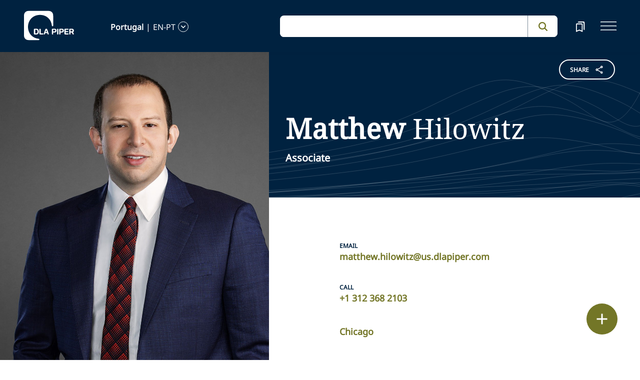

--- FILE ---
content_type: image/svg+xml
request_url: https://www.dlapiper.com/icons/social-twitter_default.svg
body_size: -290
content:
<?xml version="1.0" encoding="utf-8"?>
<!-- Generator: Adobe Illustrator 28.0.0, SVG Export Plug-In . SVG Version: 6.00 Build 0)  -->
<svg version="1.1" id="Component_113_11" xmlns="http://www.w3.org/2000/svg" xmlns:xlink="http://www.w3.org/1999/xlink" x="0px"
	 y="0px" viewBox="0 0 40 40" style="enable-background:new 0 0 40 40;" xml:space="preserve">
<style type="text/css">
	.st0{fill:#FFFFFF;}
</style>
<path class="st0" d="M20,0C9,0,0,9,0,20s9,20,20,20s20-9,20-20S31,0,20,0z M20,36.7c-9.2,0-16.7-7.5-16.7-16.7S10.8,3.3,20,3.3
	S36.7,10.8,36.7,20S29.2,36.7,20,36.7z"/>
<path class="st0" d="M21.8,18.6l7-8h-1.6l-6.1,7l-4.8-7h-5.6l7.2,10.6l-7.2,8.5h1.6l6.3-7.4l5.1,7.4h5.5L21.8,18.6L21.8,18.6z
	 M19.5,21.2l-0.7-1.1L13,11.7h2.5l4.7,6.8l0.7,1.1l6.1,8.8h-2.5L19.5,21.2L19.5,21.2z"/>
</svg>


--- FILE ---
content_type: image/svg+xml
request_url: https://www.dlapiper.com/icons/footerexternaliconsmall.svg
body_size: -2462
content:
<svg xmlns="http://www.w3.org/2000/svg" width="18" height="18" viewBox="0 0 18 18">
  <g id="Regular_-_Footer" data-name="Regular - Footer" transform="translate(-12 -100)">
    <g id="launch_black_24dp" transform="translate(12 100)">
      <path id="Path_3601" data-name="Path 3601" d="M0,0H18V18H0Z" fill="none"/>
      <path id="Path_3602" data-name="Path 3602" d="M13.667,13.667H4.333V4.333H9V3H4.333A1.333,1.333,0,0,0,3,4.333v9.333A1.333,1.333,0,0,0,4.333,15h9.333A1.337,1.337,0,0,0,15,13.667V9H13.667ZM10.333,3V4.333h2.393L6.173,10.887l.94.94,6.553-6.553V7.667H15V3Z" transform="translate(0 0)" fill="#fff"/>
    </g>
    <rect id="Rectangle_450" data-name="Rectangle 450" width="18" height="18" transform="translate(12 100)" fill="none"/>
  </g>
</svg>
